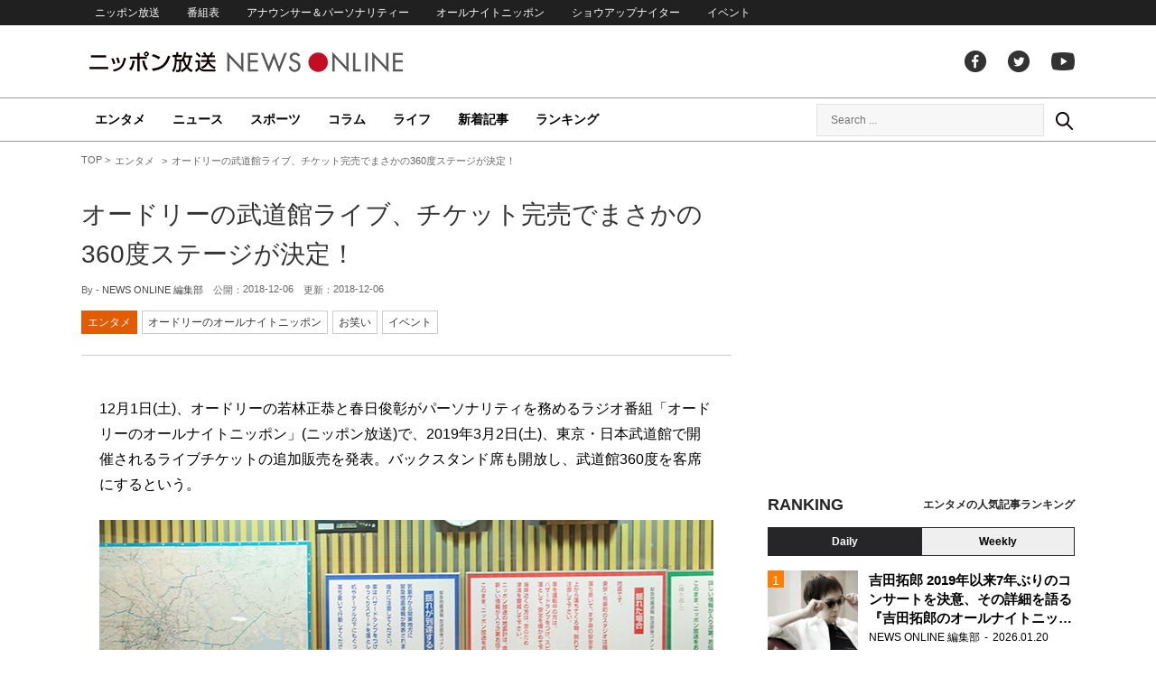

--- FILE ---
content_type: text/html; charset=UTF-8
request_url: https://news.1242.com/article/162704
body_size: 12509
content:
<!DOCTYPE HTML>
<html>
<head prefix="og: http://ogp.me/ns# fb: http://ogp.me/ns/fb# article: http://ogp.me/ns/article#">
<meta charset="utf-8">
<meta name="viewport" content="width=1150">
<meta http-equiv="X-UA-Compatible" content="IE=Edge" />
<link rel="stylesheet" href="https://news.1242.com/wp-content/themes/news1242_PC/js/swiper-bundle.min.css">
<link rel="stylesheet" type="text/css" media="all" href="https://news.1242.com/wp-content/themes/news1242_PC/style.css?20240426903">

<link rel="alternate" type="application/rss+xml" title="RSS" href="https://news.1242.com/feed" />

<link rel="pingback" href="https://news.1242.com/xmlrpc.php">
<link rel="shortcut icon" href="https://news.1242.com/wp-content/themes/news1242_PC/img/favicon.ico"> 
<link rel="apple-touch-icon" href="https://news.1242.com/wp-content/themes/news1242_PC/img/apple-touch-icon.png">

<script type="text/javascript" src="https://ajax.googleapis.com/ajax/libs/jquery/3.3.1/jquery.min.js?ver=3.3.1"></script>
<script src="https://code.jquery.com/jquery-migrate-3.1.0.js"></script>
<script src="https://news.1242.com/wp-content/themes/news1242_PC/js/function.js" charset="utf-8"></script>

<link rel="canonical" href="https://news.1242.com/article/162704">

<meta name='robots' content='max-image-preview:large' />
<link rel='dns-prefetch' href='//news.1242.com' />
<link rel="alternate" title="oEmbed (JSON)" type="application/json+oembed" href="https://news.1242.com/wp-json/oembed/1.0/embed?url=https%3A%2F%2Fnews.1242.com%2Farticle%2F162704" />
<link rel="alternate" title="oEmbed (XML)" type="text/xml+oembed" href="https://news.1242.com/wp-json/oembed/1.0/embed?url=https%3A%2F%2Fnews.1242.com%2Farticle%2F162704&#038;format=xml" />
<style id='wp-img-auto-sizes-contain-inline-css' type='text/css'>
img:is([sizes=auto i],[sizes^="auto," i]){contain-intrinsic-size:3000px 1500px}
/*# sourceURL=wp-img-auto-sizes-contain-inline-css */
</style>
<style id='wp-block-library-inline-css' type='text/css'>
:root{--wp-block-synced-color:#7a00df;--wp-block-synced-color--rgb:122,0,223;--wp-bound-block-color:var(--wp-block-synced-color);--wp-editor-canvas-background:#ddd;--wp-admin-theme-color:#007cba;--wp-admin-theme-color--rgb:0,124,186;--wp-admin-theme-color-darker-10:#006ba1;--wp-admin-theme-color-darker-10--rgb:0,107,160.5;--wp-admin-theme-color-darker-20:#005a87;--wp-admin-theme-color-darker-20--rgb:0,90,135;--wp-admin-border-width-focus:2px}@media (min-resolution:192dpi){:root{--wp-admin-border-width-focus:1.5px}}.wp-element-button{cursor:pointer}:root .has-very-light-gray-background-color{background-color:#eee}:root .has-very-dark-gray-background-color{background-color:#313131}:root .has-very-light-gray-color{color:#eee}:root .has-very-dark-gray-color{color:#313131}:root .has-vivid-green-cyan-to-vivid-cyan-blue-gradient-background{background:linear-gradient(135deg,#00d084,#0693e3)}:root .has-purple-crush-gradient-background{background:linear-gradient(135deg,#34e2e4,#4721fb 50%,#ab1dfe)}:root .has-hazy-dawn-gradient-background{background:linear-gradient(135deg,#faaca8,#dad0ec)}:root .has-subdued-olive-gradient-background{background:linear-gradient(135deg,#fafae1,#67a671)}:root .has-atomic-cream-gradient-background{background:linear-gradient(135deg,#fdd79a,#004a59)}:root .has-nightshade-gradient-background{background:linear-gradient(135deg,#330968,#31cdcf)}:root .has-midnight-gradient-background{background:linear-gradient(135deg,#020381,#2874fc)}:root{--wp--preset--font-size--normal:16px;--wp--preset--font-size--huge:42px}.has-regular-font-size{font-size:1em}.has-larger-font-size{font-size:2.625em}.has-normal-font-size{font-size:var(--wp--preset--font-size--normal)}.has-huge-font-size{font-size:var(--wp--preset--font-size--huge)}.has-text-align-center{text-align:center}.has-text-align-left{text-align:left}.has-text-align-right{text-align:right}.has-fit-text{white-space:nowrap!important}#end-resizable-editor-section{display:none}.aligncenter{clear:both}.items-justified-left{justify-content:flex-start}.items-justified-center{justify-content:center}.items-justified-right{justify-content:flex-end}.items-justified-space-between{justify-content:space-between}.screen-reader-text{border:0;clip-path:inset(50%);height:1px;margin:-1px;overflow:hidden;padding:0;position:absolute;width:1px;word-wrap:normal!important}.screen-reader-text:focus{background-color:#ddd;clip-path:none;color:#444;display:block;font-size:1em;height:auto;left:5px;line-height:normal;padding:15px 23px 14px;text-decoration:none;top:5px;width:auto;z-index:100000}html :where(.has-border-color){border-style:solid}html :where([style*=border-top-color]){border-top-style:solid}html :where([style*=border-right-color]){border-right-style:solid}html :where([style*=border-bottom-color]){border-bottom-style:solid}html :where([style*=border-left-color]){border-left-style:solid}html :where([style*=border-width]){border-style:solid}html :where([style*=border-top-width]){border-top-style:solid}html :where([style*=border-right-width]){border-right-style:solid}html :where([style*=border-bottom-width]){border-bottom-style:solid}html :where([style*=border-left-width]){border-left-style:solid}html :where(img[class*=wp-image-]){height:auto;max-width:100%}:where(figure){margin:0 0 1em}html :where(.is-position-sticky){--wp-admin--admin-bar--position-offset:var(--wp-admin--admin-bar--height,0px)}@media screen and (max-width:600px){html :where(.is-position-sticky){--wp-admin--admin-bar--position-offset:0px}}

/*# sourceURL=wp-block-library-inline-css */
</style><style id='global-styles-inline-css' type='text/css'>
:root{--wp--preset--aspect-ratio--square: 1;--wp--preset--aspect-ratio--4-3: 4/3;--wp--preset--aspect-ratio--3-4: 3/4;--wp--preset--aspect-ratio--3-2: 3/2;--wp--preset--aspect-ratio--2-3: 2/3;--wp--preset--aspect-ratio--16-9: 16/9;--wp--preset--aspect-ratio--9-16: 9/16;--wp--preset--color--black: #000000;--wp--preset--color--cyan-bluish-gray: #abb8c3;--wp--preset--color--white: #ffffff;--wp--preset--color--pale-pink: #f78da7;--wp--preset--color--vivid-red: #cf2e2e;--wp--preset--color--luminous-vivid-orange: #ff6900;--wp--preset--color--luminous-vivid-amber: #fcb900;--wp--preset--color--light-green-cyan: #7bdcb5;--wp--preset--color--vivid-green-cyan: #00d084;--wp--preset--color--pale-cyan-blue: #8ed1fc;--wp--preset--color--vivid-cyan-blue: #0693e3;--wp--preset--color--vivid-purple: #9b51e0;--wp--preset--gradient--vivid-cyan-blue-to-vivid-purple: linear-gradient(135deg,rgb(6,147,227) 0%,rgb(155,81,224) 100%);--wp--preset--gradient--light-green-cyan-to-vivid-green-cyan: linear-gradient(135deg,rgb(122,220,180) 0%,rgb(0,208,130) 100%);--wp--preset--gradient--luminous-vivid-amber-to-luminous-vivid-orange: linear-gradient(135deg,rgb(252,185,0) 0%,rgb(255,105,0) 100%);--wp--preset--gradient--luminous-vivid-orange-to-vivid-red: linear-gradient(135deg,rgb(255,105,0) 0%,rgb(207,46,46) 100%);--wp--preset--gradient--very-light-gray-to-cyan-bluish-gray: linear-gradient(135deg,rgb(238,238,238) 0%,rgb(169,184,195) 100%);--wp--preset--gradient--cool-to-warm-spectrum: linear-gradient(135deg,rgb(74,234,220) 0%,rgb(151,120,209) 20%,rgb(207,42,186) 40%,rgb(238,44,130) 60%,rgb(251,105,98) 80%,rgb(254,248,76) 100%);--wp--preset--gradient--blush-light-purple: linear-gradient(135deg,rgb(255,206,236) 0%,rgb(152,150,240) 100%);--wp--preset--gradient--blush-bordeaux: linear-gradient(135deg,rgb(254,205,165) 0%,rgb(254,45,45) 50%,rgb(107,0,62) 100%);--wp--preset--gradient--luminous-dusk: linear-gradient(135deg,rgb(255,203,112) 0%,rgb(199,81,192) 50%,rgb(65,88,208) 100%);--wp--preset--gradient--pale-ocean: linear-gradient(135deg,rgb(255,245,203) 0%,rgb(182,227,212) 50%,rgb(51,167,181) 100%);--wp--preset--gradient--electric-grass: linear-gradient(135deg,rgb(202,248,128) 0%,rgb(113,206,126) 100%);--wp--preset--gradient--midnight: linear-gradient(135deg,rgb(2,3,129) 0%,rgb(40,116,252) 100%);--wp--preset--font-size--small: 13px;--wp--preset--font-size--medium: 20px;--wp--preset--font-size--large: 36px;--wp--preset--font-size--x-large: 42px;--wp--preset--spacing--20: 0.44rem;--wp--preset--spacing--30: 0.67rem;--wp--preset--spacing--40: 1rem;--wp--preset--spacing--50: 1.5rem;--wp--preset--spacing--60: 2.25rem;--wp--preset--spacing--70: 3.38rem;--wp--preset--spacing--80: 5.06rem;--wp--preset--shadow--natural: 6px 6px 9px rgba(0, 0, 0, 0.2);--wp--preset--shadow--deep: 12px 12px 50px rgba(0, 0, 0, 0.4);--wp--preset--shadow--sharp: 6px 6px 0px rgba(0, 0, 0, 0.2);--wp--preset--shadow--outlined: 6px 6px 0px -3px rgb(255, 255, 255), 6px 6px rgb(0, 0, 0);--wp--preset--shadow--crisp: 6px 6px 0px rgb(0, 0, 0);}:where(.is-layout-flex){gap: 0.5em;}:where(.is-layout-grid){gap: 0.5em;}body .is-layout-flex{display: flex;}.is-layout-flex{flex-wrap: wrap;align-items: center;}.is-layout-flex > :is(*, div){margin: 0;}body .is-layout-grid{display: grid;}.is-layout-grid > :is(*, div){margin: 0;}:where(.wp-block-columns.is-layout-flex){gap: 2em;}:where(.wp-block-columns.is-layout-grid){gap: 2em;}:where(.wp-block-post-template.is-layout-flex){gap: 1.25em;}:where(.wp-block-post-template.is-layout-grid){gap: 1.25em;}.has-black-color{color: var(--wp--preset--color--black) !important;}.has-cyan-bluish-gray-color{color: var(--wp--preset--color--cyan-bluish-gray) !important;}.has-white-color{color: var(--wp--preset--color--white) !important;}.has-pale-pink-color{color: var(--wp--preset--color--pale-pink) !important;}.has-vivid-red-color{color: var(--wp--preset--color--vivid-red) !important;}.has-luminous-vivid-orange-color{color: var(--wp--preset--color--luminous-vivid-orange) !important;}.has-luminous-vivid-amber-color{color: var(--wp--preset--color--luminous-vivid-amber) !important;}.has-light-green-cyan-color{color: var(--wp--preset--color--light-green-cyan) !important;}.has-vivid-green-cyan-color{color: var(--wp--preset--color--vivid-green-cyan) !important;}.has-pale-cyan-blue-color{color: var(--wp--preset--color--pale-cyan-blue) !important;}.has-vivid-cyan-blue-color{color: var(--wp--preset--color--vivid-cyan-blue) !important;}.has-vivid-purple-color{color: var(--wp--preset--color--vivid-purple) !important;}.has-black-background-color{background-color: var(--wp--preset--color--black) !important;}.has-cyan-bluish-gray-background-color{background-color: var(--wp--preset--color--cyan-bluish-gray) !important;}.has-white-background-color{background-color: var(--wp--preset--color--white) !important;}.has-pale-pink-background-color{background-color: var(--wp--preset--color--pale-pink) !important;}.has-vivid-red-background-color{background-color: var(--wp--preset--color--vivid-red) !important;}.has-luminous-vivid-orange-background-color{background-color: var(--wp--preset--color--luminous-vivid-orange) !important;}.has-luminous-vivid-amber-background-color{background-color: var(--wp--preset--color--luminous-vivid-amber) !important;}.has-light-green-cyan-background-color{background-color: var(--wp--preset--color--light-green-cyan) !important;}.has-vivid-green-cyan-background-color{background-color: var(--wp--preset--color--vivid-green-cyan) !important;}.has-pale-cyan-blue-background-color{background-color: var(--wp--preset--color--pale-cyan-blue) !important;}.has-vivid-cyan-blue-background-color{background-color: var(--wp--preset--color--vivid-cyan-blue) !important;}.has-vivid-purple-background-color{background-color: var(--wp--preset--color--vivid-purple) !important;}.has-black-border-color{border-color: var(--wp--preset--color--black) !important;}.has-cyan-bluish-gray-border-color{border-color: var(--wp--preset--color--cyan-bluish-gray) !important;}.has-white-border-color{border-color: var(--wp--preset--color--white) !important;}.has-pale-pink-border-color{border-color: var(--wp--preset--color--pale-pink) !important;}.has-vivid-red-border-color{border-color: var(--wp--preset--color--vivid-red) !important;}.has-luminous-vivid-orange-border-color{border-color: var(--wp--preset--color--luminous-vivid-orange) !important;}.has-luminous-vivid-amber-border-color{border-color: var(--wp--preset--color--luminous-vivid-amber) !important;}.has-light-green-cyan-border-color{border-color: var(--wp--preset--color--light-green-cyan) !important;}.has-vivid-green-cyan-border-color{border-color: var(--wp--preset--color--vivid-green-cyan) !important;}.has-pale-cyan-blue-border-color{border-color: var(--wp--preset--color--pale-cyan-blue) !important;}.has-vivid-cyan-blue-border-color{border-color: var(--wp--preset--color--vivid-cyan-blue) !important;}.has-vivid-purple-border-color{border-color: var(--wp--preset--color--vivid-purple) !important;}.has-vivid-cyan-blue-to-vivid-purple-gradient-background{background: var(--wp--preset--gradient--vivid-cyan-blue-to-vivid-purple) !important;}.has-light-green-cyan-to-vivid-green-cyan-gradient-background{background: var(--wp--preset--gradient--light-green-cyan-to-vivid-green-cyan) !important;}.has-luminous-vivid-amber-to-luminous-vivid-orange-gradient-background{background: var(--wp--preset--gradient--luminous-vivid-amber-to-luminous-vivid-orange) !important;}.has-luminous-vivid-orange-to-vivid-red-gradient-background{background: var(--wp--preset--gradient--luminous-vivid-orange-to-vivid-red) !important;}.has-very-light-gray-to-cyan-bluish-gray-gradient-background{background: var(--wp--preset--gradient--very-light-gray-to-cyan-bluish-gray) !important;}.has-cool-to-warm-spectrum-gradient-background{background: var(--wp--preset--gradient--cool-to-warm-spectrum) !important;}.has-blush-light-purple-gradient-background{background: var(--wp--preset--gradient--blush-light-purple) !important;}.has-blush-bordeaux-gradient-background{background: var(--wp--preset--gradient--blush-bordeaux) !important;}.has-luminous-dusk-gradient-background{background: var(--wp--preset--gradient--luminous-dusk) !important;}.has-pale-ocean-gradient-background{background: var(--wp--preset--gradient--pale-ocean) !important;}.has-electric-grass-gradient-background{background: var(--wp--preset--gradient--electric-grass) !important;}.has-midnight-gradient-background{background: var(--wp--preset--gradient--midnight) !important;}.has-small-font-size{font-size: var(--wp--preset--font-size--small) !important;}.has-medium-font-size{font-size: var(--wp--preset--font-size--medium) !important;}.has-large-font-size{font-size: var(--wp--preset--font-size--large) !important;}.has-x-large-font-size{font-size: var(--wp--preset--font-size--x-large) !important;}
/*# sourceURL=global-styles-inline-css */
</style>

<style id='classic-theme-styles-inline-css' type='text/css'>
/*! This file is auto-generated */
.wp-block-button__link{color:#fff;background-color:#32373c;border-radius:9999px;box-shadow:none;text-decoration:none;padding:calc(.667em + 2px) calc(1.333em + 2px);font-size:1.125em}.wp-block-file__button{background:#32373c;color:#fff;text-decoration:none}
/*# sourceURL=/wp-includes/css/classic-themes.min.css */
</style>
<link rel='stylesheet' id='wp-pagenavi-css' href='https://news.1242.com/wp-content/plugins/wp-pagenavi/pagenavi-css.css?ver=2.70' type='text/css' media='all' />
<link rel="https://api.w.org/" href="https://news.1242.com/wp-json/" /><link rel="alternate" title="JSON" type="application/json" href="https://news.1242.com/wp-json/wp/v2/posts/162704" />
<title>オードリーの武道館ライブ、チケット完売でまさかの360度ステージが決定！  &#8211;  ニッポン放送 NEWS ONLINE</title>

<!-- Global site tag (gtag.js) - Google Analytics -->
<script async src="//www.googletagmanager.com/gtag/js?id=UA-153766325-1"></script>
<script>
  window.dataLayer = window.dataLayer || [];
  function gtag(){dataLayer.push(arguments);}
  gtag('js', new Date());

  gtag('config', 'UA-153766325-1');
</script>
<!-- Google Tag Manager -->
<script>(function(w,d,s,l,i){w[l]=w[l]||[];w[l].push({'gtm.start':
new Date().getTime(),event:'gtm.js'});var f=d.getElementsByTagName(s)[0],
j=d.createElement(s),dl=l!='dataLayer'?'&l='+l:'';j.async=true;j.src=
'https://www.googletagmanager.com/gtm.js?id='+i+dl;f.parentNode.insertBefore(j,f);
})(window,document,'script','dataLayer','GTM-5R63PKS');</script>
<!-- End Google Tag Manager -->

<meta property="fb:app_id" content="1517656511869439" />
<meta property="article:publisher" content="https://www.facebook.com/am1242" />
<meta property="og:locale" content="ja_JP" />
<meta property="og:image" content="https://news.1242.com/wp-content/uploads/2018/12/181201-2_3.jpg" />
<meta property="og:title" content="オードリーの武道館ライブ、チケット完売でまさかの360度ステージが決定！" />
<meta property="og:type" content="article" />
<meta property="og:url" content="https://news.1242.com/article/162704" />
<meta property="og:site_name" content="ニッポン放送 NEWS ONLINE" />
<meta property="og:description" content="12月1日(土)、オードリーの若林正恭と春日俊彰がパーソナリティを務めるラジオ番組「オードリーのオールナイトニッポン」(ニッポン放送)で、2019年3月2日(土)、東京・日本武道館で開催されるライブチケットの追加販売を発..." />

<meta name="twitter:card" content="summary_large_image" />
<meta name="twitter:site" content="@NEWSONLINE1242">
<meta name="twitter:title" content="オードリーの武道館ライブ、チケット完売でまさかの360度ステージが決定！" />
<meta name="twitter:description" content="12月1日(土)、オードリーの若林正恭と春日俊彰がパーソナリティを務めるラジオ番組「オードリーのオールナイトニッポン」(ニッポン放送)で、2019年3月2日(土)、東京・日本武道館で開催されるライブチケットの追加販売を発..." />
<meta name="twitter:image:src" content="https://news.1242.com/wp-content/uploads/2018/12/181201-2_3.jpg" />

<meta name="keywords" content="お笑い,イベント,ニッポン放送 NEWS ONLINE">
<meta name="description" content="12月1日(土)、オードリーの若林正恭と春日俊彰がパーソナリティを務めるラジオ番組「オードリーのオールナイトニッポン」(ニッポン放送)で、2019年3月2日(土)、東京・日本武道館で開催されるライブチケットの追加販売を発...">

<!-- Structured Markup -->
<script type="application/ld+json">
{
	"@context" : "http://schema.org",
	"@type" : "Article",
	"name" : "オードリーの武道館ライブ、チケット完売でまさかの360度ステージが決定！",
	"author" : {
			"@type" : "Organization",
			"name" : "NEWS ONLINE 編集部"
	},
	"headline": "オードリーの武道館ライブ、チケット完売でまさかの360度ステージが決定！",
	"publisher": {
		"@type": "organization",
		"name": "株式会社ニッポン放送",
		"logo": {
			"@type": "ImageObject",
			"url": "https://news.1242.com/wp-content/themes/news1242_PC/img/lf-logo.png"
		}
	},
	"datePublished" : "2018-12-06",
	"dateModified": "2018-12-06",
	"image" : "https://news.1242.com/wp-content/uploads/2018/12/181201-2_3.jpg",
	"mainEntityOfPage": "https://news.1242.com/article/162704"
}
</script>

<!-- ads -->
<!-- header gam area --><!-- /ads -->

</head>

<body class="wp-singular post-template-default single single-post postid-162704 single-format-standard wp-theme-news1242_PC">

<!-- Google Tag Manager (noscript) -->
<noscript><iframe src="https://www.googletagmanager.com/ns.html?id=GTM-5R63PKS"
height="0" width="0" style="display:none;visibility:hidden"></iframe></noscript>
<!-- End Google Tag Manager (noscript) -->

<div id="fb-root"></div>
<script>(function(d, s, id) {
  var js, fjs = d.getElementsByTagName(s)[0];
  if (d.getElementById(id)) return;
  js = d.createElement(s); js.id = id;
  js.src = "//connect.facebook.net/ja_JP/sdk.js#xfbml=1&version=v2.8";
  fjs.parentNode.insertBefore(js, fjs);
}(document, 'script', 'facebook-jssdk'));</script>

<!-- header -->
<header id="header">
<nav id="header_nav">
	<ul id="menu-header-menu" class="container"><li id="menu-item-97033" class="menu-item menu-item-type-custom menu-item-object-custom menu-item-97033"><a href="https://www.1242.com/">ニッポン放送</a></li>
<li id="menu-item-97035" class="menu-item menu-item-type-custom menu-item-object-custom menu-item-97035"><a href="https://www.1242.com/timetable_tt/">番組表</a></li>
<li id="menu-item-97034" class="menu-item menu-item-type-custom menu-item-object-custom menu-item-97034"><a href="https://www.1242.com/personality/">アナウンサー＆パーソナリティー</a></li>
<li id="menu-item-97036" class="menu-item menu-item-type-custom menu-item-object-custom menu-item-97036"><a href="https://www.allnightnippon.com/">オールナイトニッポン</a></li>
<li id="menu-item-97037" class="menu-item menu-item-type-custom menu-item-object-custom menu-item-97037"><a href="https://baseballking.jp/showup">ショウアップナイター</a></li>
<li id="menu-item-97038" class="menu-item menu-item-type-custom menu-item-object-custom menu-item-97038"><a href="https://event.1242.com/">イベント</a></li>
</ul></nav>
<div class="container" id="header_title">
	<h1 id="sitetitle"><a href="https://news.1242.com/">ニッポン放送 NEWS ONLINE</a></h1>
	<ul id="menu-header-social" class="menu-social"><li id="menu-item-97039" class="menu-item menu-item-type-custom menu-item-object-custom menu-item-97039"><a href="https://www.facebook.com/am1242/">facebook</a></li>
<li id="menu-item-97040" class="menu-item menu-item-type-custom menu-item-object-custom menu-item-97040"><a href="https://twitter.com/NEWSONLINE1242">Twitter</a></li>
<li id="menu-item-97041" class="menu-item menu-item-type-custom menu-item-object-custom menu-item-97041"><a href="https://www.youtube.com/channel/UCTLUf5otEetTThajFlHG_iQ">youtube</a></li>
</ul></div>
<nav id="global_nav">
<div class="container">
	<ul id="menu-global-menu" class="global-menu"><li id="menu-item-97026" class="menu-item menu-item-type-taxonomy menu-item-object-category current-post-ancestor current-menu-parent current-post-parent menu-item-97026"><a href="https://news.1242.com/article/category/entertainment">エンタメ</a></li>
<li id="menu-item-97027" class="menu-item menu-item-type-taxonomy menu-item-object-category menu-item-97027"><a href="https://news.1242.com/article/category/news">ニュース</a></li>
<li id="menu-item-97028" class="menu-item menu-item-type-taxonomy menu-item-object-category menu-item-97028"><a href="https://news.1242.com/article/category/sports">スポーツ</a></li>
<li id="menu-item-97029" class="menu-item menu-item-type-taxonomy menu-item-object-category menu-item-97029"><a href="https://news.1242.com/article/category/column">コラム</a></li>
<li id="menu-item-97030" class="menu-item menu-item-type-taxonomy menu-item-object-category menu-item-97030"><a href="https://news.1242.com/article/category/life">ライフ</a></li>
<li id="menu-item-97031" class="menu-item menu-item-type-post_type menu-item-object-page current_page_parent menu-item-97031"><a href="https://news.1242.com/article-new">新着記事</a></li>
<li id="menu-item-202813" class="menu-item menu-item-type-post_type menu-item-object-page menu-item-202813"><a href="https://news.1242.com/ranking">ランキング</a></li>
</ul>	<div id="box_search">
	<form role="search" method="get" id="searchform" class="searchform" action="https://news.1242.com/">
	<label class="screen_reader_text" for="s">検索:</label>
	<input type="text" placeholder="Search ..." value="" name="s" id="s">
	</form>
	<a href="javascript:void(0)">Search</a>
	</div>
</div>
</nav>
</header>
<!-- /header -->

<!-- noads -->	

<!-- main -->
<main id="main" class="container">


<!-- breadcrumb -->
<ul id="breadcrumb" vocab="https://schema.org/" typeof="BreadcrumbList">
	<li property="itemListElement" typeof="ListItem">
		<a href="https://news.1242.com/" property="item" typeof="WebPage"><span property="name">TOP</span></a>
		<meta property="position" content="1">
	</li>
		<li property="itemListElement" typeof="ListItem">
		<a href="https://news.1242.com/article/category/entertainment" property="item" typeof="WebPage"><span property="name">エンタメ</span></a>
		<meta property="position" content="2">
	</li>
		<li property="itemListElement" typeof="ListItem">
		<span property="name">オードリーの武道館ライブ、チケット完売でまさかの360度ステージが決定！</span>
		<meta property="position" content="3">
	</li>

</ul>
<!-- /breadcrumb -->
<div id="main_list">
<article class="single-page">
	<div class="entry_title">
		<h1><a href="https://news.1242.com/article/162704">オードリーの武道館ライブ、チケット完売でまさかの360度ステージが決定！</a></h1>
		<p><span class="author">By - <a href="https://news.1242.com/article/author/iwanaga" title="NEWS ONLINE 編集部 の投稿" rel="author">NEWS ONLINE 編集部</a></span>
		　公開：<time>2018-12-06</time>
		　更新：<time>2018-12-06</time></p>
		<p class="entry_tags"><a href="https://news.1242.com/article/category/entertainment">エンタメ</a><a href="https://news.1242.com/article/program/kw">オードリーのオールナイトニッポン</a><a href="https://news.1242.com/article/tag/%e3%81%8a%e7%ac%91%e3%81%84" rel="tag">お笑い</a><a href="https://news.1242.com/article/tag/%e3%82%a4%e3%83%99%e3%83%b3%e3%83%88" rel="tag">イベント</a></p>
	</div>

	<section class="entry_main">
<p>12月1日(土)、オードリーの若林正恭と春日俊彰がパーソナリティを務めるラジオ番組「オードリーのオールナイトニッポン」(ニッポン放送)で、2019年3月2日(土)、東京・日本武道館で開催されるライブチケットの追加販売を発表。バックスタンド席も開放し、武道館360度を客席にするという。</p>
<p><img src="https://news.1242.com/wp-content/uploads/2018/12/181201-2_2.jpg" alt="オードリーの武道館ライブ、チケット完売でまさかの360度ステージが決定！" width="680" height="453" /></p>
<p>今年で放送10周年を迎える「オードリーのオールナイトニッポン」。それを記念したツアー「オードリーのオールナイトニッポン10周年全国ツアー」が青森、愛知、福岡、東京の全国4ヶ所で行われ、ツアーファイナルの東京公演は来年3月2日(土)日本武道館で開催する。先日、チケットが好評だったことを受けて２次先行抽選予約が行われたばかりだが、こちらも完売。これを受け、通常は開放することが少ないバックスタンド席を設け、日本武道館で360度ステージを行うことを発表。バックスタンド席を対象としたチケット3次先行予約（抽選）が行われることも合わせて発表された。</p>
<p>チケットの完売が続き、武道館で360度ライブを行うこの事態は、スタッフをはじめオードリー本人も予想外で心底驚いていると語った。</p>
<p>若林：これまでの先行予約で、チケットを買えない人がめちゃくちゃいると聞いてかなり申し訳ないという気持ちがあって。でも、俺は絶対に満員にならないと思っていたのよ。春日さんもそうでしょ？</p>
<p>春日：うん。それは(客席を埋めるのは)難しいからね</p>
<p>若林：売り切れということで、ものすごくお怒りのお便りがきていて。「武道館ではキャパが小さすぎる」「リトルトゥース(番組リスナー)の量をなめてるのか」「武道館よりでかい所にしろ」って。俺は、武道館は大きすぎて断りたかったくらいだったんだから。モリエール（新宿シアターモリエール・186席）くらいで良いと思っていた</p>
<p>春日：それは小さいよ(笑)</p>
<p>若林：それで、武道館のライブで、機材を置いたりするような後ろの席を解放することにしたんですよ。バックスタンド席をね。だから360度、全部の席が埋まることになるの。…… 埋まるかは分からないけど</p>
<p>春日：席がぐるり一周作られるということね</p>
<p>若林：これまでのチケット料金は7,200円だったんですけど、(バックスタンド席だと)後頭部を見ることになるからちょっと割安にして、7,000円になりました</p>
<p>春日：……大して変わらないじゃない！ それなら同じ値段でいいよ(笑)</p>
<p>若林：でも俺が決めたんじゃないのよ。大人が決めたので……</p>
<p>2019年3月2日(土)東京・日本武道館で開催するライブチケット、3次先行予約(バックスタンド席・抽選)は、2018年12月9日(日)01時00分～12月16日(日)23時59分に行われる。</p>
<div class="page-links">
<p>
</p>
</div>
	</section>


<!-- 216/kw/オードリーのオールナイトニッポン -->
<div class="box-btn_sns">
	<ul>
		<li><a href="https://x.com/intent/tweet?url=https://news.1242.com/article/162704&text=%E3%82%AA%E3%83%BC%E3%83%89%E3%83%AA%E3%83%BC%E3%81%AE%E6%AD%A6%E9%81%93%E9%A4%A8%E3%83%A9%E3%82%A4%E3%83%96%E3%80%81%E3%83%81%E3%82%B1%E3%83%83%E3%83%88%E5%AE%8C%E5%A3%B2%E3%81%A7%E3%81%BE%E3%81%95%E3%81%8B%E3%81%AE360%E5%BA%A6%E3%82%B9%E3%83%86%E3%83%BC%E3%82%B8%E3%81%8C%E6%B1%BA%E5%AE%9A%EF%BC%81&via=NEWSONLINE1242" target="_blank">ツイートする</a></li>
		<li><a href="https://m.facebook.com/sharer.php?u=https://news.1242.com/article/162704" target="_blank" rel="nofollow">シェアする</a></li>
		<li><a href="line://msg/text/?%0D%0Ahttps://news.1242.com/article/162704">送る</a></li>
		<li><a href="https://b.hatena.ne.jp/add?mode=confirm&url=https://news.1242.com/article/162704&title=%E3%82%AA%E3%83%BC%E3%83%89%E3%83%AA%E3%83%BC%E3%81%AE%E6%AD%A6%E9%81%93%E9%A4%A8%E3%83%A9%E3%82%A4%E3%83%96%E3%80%81%E3%83%81%E3%82%B1%E3%83%83%E3%83%88%E5%AE%8C%E5%A3%B2%E3%81%A7%E3%81%BE%E3%81%95%E3%81%8B%E3%81%AE360%E5%BA%A6%E3%82%B9%E3%83%86%E3%83%BC%E3%82%B8%E3%81%8C%E6%B1%BA%E5%AE%9A%EF%BC%81" target="_blank" rel="nofollow">はてな</a><script type="text/javascript" src="https://b.st-hatena.com/js/bookmark_button.js" charset="utf-8" async="async"></script></li>
	</ul>
</div>
</article>


<div class="ads-main">
	<div class="box-flex">
	<div>
	<script async src="https://pagead2.googlesyndication.com/pagead/js/adsbygoogle.js?client=ca-pub-7269811368561097"
     crossorigin="anonymous"></script>
<!-- NNO_article300x250_left_PC -->
<ins class="adsbygoogle"
     style="display:block"
     data-ad-client="ca-pub-7269811368561097"
     data-ad-slot="6425909524"
     data-ad-format="auto"
     data-full-width-responsive="true"></ins>
<script>
     (adsbygoogle = window.adsbygoogle || []).push({});
</script>
	</div>
	<div>
	<script async src="https://pagead2.googlesyndication.com/pagead/js/adsbygoogle.js?client=ca-pub-7269811368561097"
     crossorigin="anonymous"></script>
<!-- NNO_article300x250_right_PC -->
<ins class="adsbygoogle"
     style="display:block"
     data-ad-client="ca-pub-7269811368561097"
     data-ad-slot="4260896713"
     data-ad-format="auto"
     data-full-width-responsive="true"></ins>
<script>
     (adsbygoogle = window.adsbygoogle || []).push({});
</script>
	</div>
	</div>
</div>

<div id="related-list">
<h2 class="list_title"><span>関連記事</span></h2>
<div id="related-list-in">
	<article class="entry_list thumb">
	<a href="https://news.1242.com/article/146801"><figure><img width="230" height="143" src="https://news.1242.com/wp-content/uploads/2018/06/180608_3-2-230x143.jpg"  alt="欅坂46・長濱ねる、オードリー若林のエッセイを愛読" decoding="async" loading="lazy" /></figure>
	<div class="entry_title">
	<h3 class="title_txt">欅坂46・長濱ねる、オードリー若林のエッセイを愛読</h3>
	<p class="entry_meta">
	<time>2018.06.15</time>	</p>
	</div>
	</a>
	</article>
	
	<article class="entry_list thumb">
	<a href="https://news.1242.com/article/159890"><figure><img width="230" height="143" src="https://news.1242.com/wp-content/uploads/2018/11/181027-1_3-1-230x143.jpg"  alt="オードリー春日、スタッフが提案した“武道館ライブでの登場方法”に「恥ずかしい…」" decoding="async" loading="lazy" /></figure>
	<div class="entry_title">
	<h3 class="title_txt">オードリー春日、スタッフが提案した“武道館ライブでの登場方法”に「恥ずかしい…」</h3>
	<p class="entry_meta">
	<time>2018.11.02</time>	</p>
	</div>
	</a>
	</article>
	
	<article class="entry_list thumb">
	<a href="https://news.1242.com/article/155683"><figure><img width="230" height="143" src="https://news.1242.com/wp-content/uploads/2018/09/180915_3-230x143.jpg"  alt="大盛況のオードリー全国ツアー、舞台裏では若林が怒号「乳首が見えない！」" decoding="async" loading="lazy" /></figure>
	<div class="entry_title">
	<h3 class="title_txt">大盛況のオードリー全国ツアー、舞台裏では若林が怒号「乳首が見えない！」</h3>
	<p class="entry_meta">
	<time>2018.09.19</time>	</p>
	</div>
	</a>
	</article>
	
	<article class="entry_list thumb">
	<a href="https://news.1242.com/article/146224"><figure><img width="230" height="143" src="https://news.1242.com/wp-content/uploads/2018/06/180602_3-230x143.jpg"  alt="全国ツアー開催目前のオードリー、詰めが甘いスタッフ陣に厳しい指摘" decoding="async" loading="lazy" /></figure>
	<div class="entry_title">
	<h3 class="title_txt">全国ツアー開催目前のオードリー、詰めが甘いスタッフ陣に厳しい指摘</h3>
	<p class="entry_meta">
	<time>2018.06.08</time>	</p>
	</div>
	</a>
	</article>
	
</div>
</div>
<!-- 162704,162704,162704,162704,162704 -->
<!-- OB area -->
</div><!-- /#main_list -->

<!-- side -->
<!-- side -->
<aside id="sidebar">

<div class="ads-sidebar">
<script async src="https://pagead2.googlesyndication.com/pagead/js/adsbygoogle.js?client=ca-pub-7269811368561097"
     crossorigin="anonymous"></script>
<!-- NNO_side300x250_01_PC -->
<ins class="adsbygoogle"
     style="display:block"
     data-ad-client="ca-pub-7269811368561097"
     data-ad-slot="4745162196"
     data-ad-format="auto"
     data-full-width-responsive="true"></ins>
<script>
     (adsbygoogle = window.adsbygoogle || []).push({});
</script>
</div>

<? // サイドバー　ランキング表示 ?>


<!-- sidebar rank -->
<div id="side_ranking">
<h2 class="list_title">
<strong>Ranking</strong>
<span>エンタメの人気記事ランキング</span>
</h2>
<div class="swiper-container swiper-wrapper tab_switch">
<div class="swiper-wrapper">
<button id="tab_daily" class="swiper-slide">Daily</button><button id="tab_weekly" class="swiper-slide">Weekly</button>
</div>
</div>
<div class="swiper-container tab_body">
<div class="swiper-wrapper">
<!-- daily -->
<div class="tab_list swiper-slide" id="tab_daily-body">
	<article class="entry_list thumb">
	<a href="https://news.1242.com/article/540361"><figure><img width="100" height="100" src="https://news.1242.com/wp-content/uploads/2024/05/a488abf42db17a698e00bc43bab30442-100x100.jpg"  alt="吉田拓郎 2019年以来7年ぶりのコンサートを決意、その詳細を語る『吉田拓郎のオールナイトニッポンPremium』" decoding="async" loading="lazy" srcset="https://news.1242.com/wp-content/uploads/2024/05/a488abf42db17a698e00bc43bab30442-100x100.jpg 100w, https://news.1242.com/wp-content/uploads/2024/05/a488abf42db17a698e00bc43bab30442-160x160.jpg 160w" sizes="auto, (max-width: 100px) 100vw, 100px" /></figure>
	<div class="entry_title">
	<h3 class="title_txt">吉田拓郎 2019年以来7年ぶりのコンサートを決意、その詳細を語る『吉田拓郎のオールナイトニッポンPremium』</h3>
	<p class="entry_meta">
	<span class="author">NEWS ONLINE 編集部</span><time>2026.01.20</time>	</p>
	</div>
	</a>
	</article>
	<article class="entry_list thumb">
	<a href="https://news.1242.com/article/540309"><figure><img width="100" height="100" src="https://news.1242.com/wp-content/uploads/2026/01/Frame-156-2-100x100.png"  alt="『人間標本』西島秀俊×市川染五郎、湊かなえの傑作をドラマ化" decoding="async" loading="lazy" srcset="https://news.1242.com/wp-content/uploads/2026/01/Frame-156-2-100x100.png 100w, https://news.1242.com/wp-content/uploads/2026/01/Frame-156-2-160x160.png 160w" sizes="auto, (max-width: 100px) 100vw, 100px" /></figure>
	<div class="entry_title">
	<h3 class="title_txt">『人間標本』西島秀俊×市川染五郎、湊かなえの傑作をドラマ化</h3>
	<p class="entry_meta">
	<span class="author">八雲 ふみね</span><time>2026.01.17</time>	</p>
	</div>
	</a>
	</article>
	<article class="entry_list thumb">
	<a href="https://news.1242.com/article/541012"><figure><img width="100" height="100" src="https://news.1242.com/wp-content/uploads/2026/01/Frame-172-100x100.png"  alt="『クスノキの番人』高橋文哉×天海祐希、東野圭吾原作の“祈り”の物語" decoding="async" loading="lazy" srcset="https://news.1242.com/wp-content/uploads/2026/01/Frame-172-100x100.png 100w, https://news.1242.com/wp-content/uploads/2026/01/Frame-172-160x160.png 160w" sizes="auto, (max-width: 100px) 100vw, 100px" /></figure>
	<div class="entry_title">
	<h3 class="title_txt">『クスノキの番人』高橋文哉×天海祐希、東野圭吾原作の“祈り”の物語</h3>
	<p class="entry_meta">
	<span class="author">八雲 ふみね</span><time>2026.01.31</time>	</p>
	</div>
	</a>
	</article>
	<article class="entry_list thumb">
	<a href="https://news.1242.com/article/539977"><figure><img width="100" height="100" src="https://news.1242.com/wp-content/uploads/2026/01/Frame-156-1-100x100.png"  alt="『五十年目の俺たちの旅』中村雅俊主演・初監督、ドラマから映画へ“青春の旅”はまだまだ続く" decoding="async" loading="lazy" srcset="https://news.1242.com/wp-content/uploads/2026/01/Frame-156-1-100x100.png 100w, https://news.1242.com/wp-content/uploads/2026/01/Frame-156-1-160x160.png 160w" sizes="auto, (max-width: 100px) 100vw, 100px" /></figure>
	<div class="entry_title">
	<h3 class="title_txt">『五十年目の俺たちの旅』中村雅俊主演・初監督、ドラマから映画へ“青春の旅”はまだまだ続く</h3>
	<p class="entry_meta">
	<span class="author">八雲 ふみね</span><time>2026.01.10</time>	</p>
	</div>
	</a>
	</article>
	<article class="entry_list thumb">
	<a href="https://news.1242.com/article/541235"><figure><img width="100" height="100" src="https://news.1242.com/wp-content/uploads/2026/02/ef02446fd8453b21f3559fb9dd3c33cb-100x100.jpg"  alt="宮野真守、や団、CHEMISTRY" decoding="async" loading="lazy" srcset="https://news.1242.com/wp-content/uploads/2026/02/ef02446fd8453b21f3559fb9dd3c33cb-100x100.jpg 100w, https://news.1242.com/wp-content/uploads/2026/02/ef02446fd8453b21f3559fb9dd3c33cb-160x160.jpg 160w" sizes="auto, (max-width: 100px) 100vw, 100px" /></figure>
	<div class="entry_title">
	<h3 class="title_txt">宮野真守のホワイトデーイベントのゲストが決定！『with MAMO ～White Day～』</h3>
	<p class="entry_meta">
	<span class="author">NEWS ONLINE 編集部</span><time>2026.02.02</time>	</p>
	</div>
	</a>
	</article>
</div>

<!-- weekly -->
<div class="tab_list swiper-slide" id="tab_weekly-body">
	<article class="entry_list thumb">
	<a href="https://news.1242.com/article/540309"><figure><img width="100" height="100" src="https://news.1242.com/wp-content/uploads/2026/01/Frame-156-2-100x100.png"  alt="『人間標本』西島秀俊×市川染五郎、湊かなえの傑作をドラマ化" decoding="async" loading="lazy" srcset="https://news.1242.com/wp-content/uploads/2026/01/Frame-156-2-100x100.png 100w, https://news.1242.com/wp-content/uploads/2026/01/Frame-156-2-160x160.png 160w" sizes="auto, (max-width: 100px) 100vw, 100px" /></figure>
	<div class="entry_title">
	<h3 class="title_txt">『人間標本』西島秀俊×市川染五郎、湊かなえの傑作をドラマ化</h3>
	<p class="entry_meta">
	<span class="author">八雲 ふみね</span><time>2026.01.17</time>	</p>
	</div>
	</a>
	</article>
	<article class="entry_list thumb">
	<a href="https://news.1242.com/article/540889"><figure><img width="100" height="100" src="https://news.1242.com/wp-content/uploads/2026/01/Frame-171-100x100.png"  alt="小説家・歌人の2人がポッドキャスト新番組をスタート！『朝井リョウ・加藤千恵 信頼できない語り手』" decoding="async" loading="lazy" srcset="https://news.1242.com/wp-content/uploads/2026/01/Frame-171-100x100.png 100w, https://news.1242.com/wp-content/uploads/2026/01/Frame-171-160x160.png 160w" sizes="auto, (max-width: 100px) 100vw, 100px" /></figure>
	<div class="entry_title">
	<h3 class="title_txt">小説家・歌人の2人がポッドキャスト新番組をスタート！『朝井リョウ・加藤千恵 信頼できない語り手』</h3>
	<p class="entry_meta">
	<span class="author">NEWS ONLINE 編集部</span><time>2026.01.28</time>	</p>
	</div>
	</a>
	</article>
	<article class="entry_list thumb">
	<a href="https://news.1242.com/article/539977"><figure><img width="100" height="100" src="https://news.1242.com/wp-content/uploads/2026/01/Frame-156-1-100x100.png"  alt="『五十年目の俺たちの旅』中村雅俊主演・初監督、ドラマから映画へ“青春の旅”はまだまだ続く" decoding="async" loading="lazy" srcset="https://news.1242.com/wp-content/uploads/2026/01/Frame-156-1-100x100.png 100w, https://news.1242.com/wp-content/uploads/2026/01/Frame-156-1-160x160.png 160w" sizes="auto, (max-width: 100px) 100vw, 100px" /></figure>
	<div class="entry_title">
	<h3 class="title_txt">『五十年目の俺たちの旅』中村雅俊主演・初監督、ドラマから映画へ“青春の旅”はまだまだ続く</h3>
	<p class="entry_meta">
	<span class="author">八雲 ふみね</span><time>2026.01.10</time>	</p>
	</div>
	</a>
	</article>
	<article class="entry_list thumb">
	<a href="https://news.1242.com/article/540601"><figure><img width="100" height="100" src="https://news.1242.com/wp-content/uploads/2026/01/Frame-165-100x100.png"  alt="『恋愛裁判』齊藤京子が映画初主演、元アイドルがアイドル役に挑む" decoding="async" loading="lazy" srcset="https://news.1242.com/wp-content/uploads/2026/01/Frame-165-100x100.png 100w, https://news.1242.com/wp-content/uploads/2026/01/Frame-165-160x160.png 160w" sizes="auto, (max-width: 100px) 100vw, 100px" /></figure>
	<div class="entry_title">
	<h3 class="title_txt">『恋愛裁判』齊藤京子が映画初主演、元アイドルがアイドル役に挑む</h3>
	<p class="entry_meta">
	<span class="author">八雲 ふみね</span><time>2026.01.24</time>	</p>
	</div>
	</a>
	</article>
	<article class="entry_list thumb">
	<a href="https://news.1242.com/article/540690"><figure><img width="100" height="100" src="https://news.1242.com/wp-content/uploads/2026/01/71be727d913a65599efa0977990f498e-1-100x100.jpg"  alt="マグロからシウマイ、野田ゲーまで！野田の地元に1万人のリスナーが集結！ ニッポン放送『マヂカルラブリーのオールナイトニッポン0(ZERO)　令和ラジ客浪漫譚　～横浜アリーナ編～』" decoding="async" loading="lazy" srcset="https://news.1242.com/wp-content/uploads/2026/01/71be727d913a65599efa0977990f498e-1-100x100.jpg 100w, https://news.1242.com/wp-content/uploads/2026/01/71be727d913a65599efa0977990f498e-1-160x160.jpg 160w" sizes="auto, (max-width: 100px) 100vw, 100px" /></figure>
	<div class="entry_title">
	<h3 class="title_txt">マグロからシウマイ、野田ゲーまで！野田の地元に1万人のリスナーが集結！ ニッポン放送『マヂカルラブリーのオールナイトニッポン0(ZERO)　令和ラジ客浪漫譚　～横浜アリーナ編～』</h3>
	<p class="entry_meta">
	<span class="author">NEWS ONLINE 編集部</span><time>2026.01.26</time>	</p>
	</div>
	</a>
	</article>
</div>
</div>
</div>
<script src="https://news.1242.com/wp-content/themes/news1242_PC/js/swiper-bundle.min.js"></script>
<script type="text/javascript">
	var tabSwitch = new Swiper('.tab_switch', {
		spaceBetween: 0,
		slidesPerView: 2,
		freeMode: true,
		watchSlidesVisibility: true,
		watchSlidesProgress: true,
		allowTouchMove: false,
	});
	var tabSlide = new Swiper('.tab_body', {
		thumbs: {
			swiper: tabSwitch
		}
	});
</script>

</div>
<!-- /sidebar rank -->

<div class="ads-sidebar">
<script async src="https://pagead2.googlesyndication.com/pagead/js/adsbygoogle.js?client=ca-pub-7269811368561097"
     crossorigin="anonymous"></script>
<!-- NNO_side300x250_02_PC -->
<ins class="adsbygoogle"
     style="display:block"
     data-ad-client="ca-pub-7269811368561097"
     data-ad-slot="6301786444"
     data-ad-format="auto"
     data-full-width-responsive="true"></ins>
<script>
     (adsbygoogle = window.adsbygoogle || []).push({});
</script>
</div>

<!-- sidebar latest -->
<div id="side_latest">
	<h2 class="list_title"><span>エンタメの新着記事</span></h2>
	<article class="entry_list thumb">
	<a href="https://news.1242.com/article/541235"><figure><img width="100" height="100" src="https://news.1242.com/wp-content/uploads/2026/02/ef02446fd8453b21f3559fb9dd3c33cb-100x100.jpg"  alt="宮野真守、や団、CHEMISTRY" decoding="async" loading="lazy" srcset="https://news.1242.com/wp-content/uploads/2026/02/ef02446fd8453b21f3559fb9dd3c33cb-100x100.jpg 100w, https://news.1242.com/wp-content/uploads/2026/02/ef02446fd8453b21f3559fb9dd3c33cb-160x160.jpg 160w" sizes="auto, (max-width: 100px) 100vw, 100px" /></figure>
	<div class="entry_title">
	<h3 class="title_txt">宮野真守のホワイトデーイベントのゲストが決定！『with MAMO ～White Day～』</h3>
	<p class="entry_meta">
	<span class="author">NEWS ONLINE 編集部</span><time>2026.02.02</time>	</p>
	</div>
	</a>
	</article>
	<article class="entry_list thumb">
	<a href="https://news.1242.com/article/541226"><figure><img width="100" height="100" src="https://news.1242.com/wp-content/uploads/2026/02/954321c14fa93827bb7368c6c40fb2c5-100x100.jpg"  alt="高橋文哉、上戸彩" decoding="async" loading="lazy" srcset="https://news.1242.com/wp-content/uploads/2026/02/954321c14fa93827bb7368c6c40fb2c5-100x100.jpg 100w, https://news.1242.com/wp-content/uploads/2026/02/954321c14fa93827bb7368c6c40fb2c5-160x160.jpg 160w" sizes="auto, (max-width: 100px) 100vw, 100px" /></figure>
	<div class="entry_title">
	<h3 class="title_txt">上戸彩とラジオ初トーク！ 高橋文哉のオールナイトニッポンX(クロス)』</h3>
	<p class="entry_meta">
	<span class="author">NEWS ONLINE 編集部</span><time>2026.02.02</time>	</p>
	</div>
	</a>
	</article>
	<article class="entry_list thumb">
	<a href="https://news.1242.com/article/541204"><figure><img width="100" height="100" src="https://news.1242.com/wp-content/uploads/2026/02/cb47f5897d6414b2a845bf0d413b773c-1-100x100.jpg"  alt="バッテリィズが番組初登場でビバデミー賞初受賞！『高田文夫のラジオビバリー昼ズ』" decoding="async" loading="lazy" srcset="https://news.1242.com/wp-content/uploads/2026/02/cb47f5897d6414b2a845bf0d413b773c-1-100x100.jpg 100w, https://news.1242.com/wp-content/uploads/2026/02/cb47f5897d6414b2a845bf0d413b773c-1-160x160.jpg 160w" sizes="auto, (max-width: 100px) 100vw, 100px" /></figure>
	<div class="entry_title">
	<h3 class="title_txt">バッテリィズが番組初登場でビバデミー賞初受賞！『高田文夫のラジオビバリー昼ズ』</h3>
	<p class="entry_meta">
	<span class="author">NEWS ONLINE 編集部</span><time>2026.02.02</time>	</p>
	</div>
	</a>
	</article>
	<article class="entry_list thumb">
	<a href="https://news.1242.com/article/541166"><figure><img width="100" height="100" src="https://news.1242.com/wp-content/uploads/2026/02/277b1dc9bf2b148cb898bad6f59b0b97-100x100.jpg"  alt="“今、絶対に聴くべきポッドキャストを見つけよう” 「第7回 JAPAN PODCAST AWARDS」 一般投票による一次選考を通過した作品が決定！" decoding="async" loading="lazy" srcset="https://news.1242.com/wp-content/uploads/2026/02/277b1dc9bf2b148cb898bad6f59b0b97-100x100.jpg 100w, https://news.1242.com/wp-content/uploads/2026/02/277b1dc9bf2b148cb898bad6f59b0b97-160x160.jpg 160w" sizes="auto, (max-width: 100px) 100vw, 100px" /></figure>
	<div class="entry_title">
	<h3 class="title_txt">“今、絶対に聴くべきポッドキャストを見つけよう” 「第7回 JAPAN PODCAST AWARDS」 一般投票による一次選考を通過した作品が決定！</h3>
	<p class="entry_meta">
	<span class="author">NEWS ONLINE 編集部</span><time>2026.02.02</time>	</p>
	</div>
	</a>
	</article>
	<article class="entry_list thumb">
	<a href="https://news.1242.com/article/541177"><figure><img width="100" height="100" src="https://news.1242.com/wp-content/uploads/2026/02/tsurube2026.0201-4-1-100x100.jpg"  alt="笑福亭鶴瓶　テレビ中継のおかげで「そんな映るようなとこにいてたんかな？」" decoding="async" loading="lazy" srcset="https://news.1242.com/wp-content/uploads/2026/02/tsurube2026.0201-4-1-100x100.jpg 100w, https://news.1242.com/wp-content/uploads/2026/02/tsurube2026.0201-4-1-160x160.jpg 160w" sizes="auto, (max-width: 100px) 100vw, 100px" /></figure>
	<div class="entry_title">
	<h3 class="title_txt">笑福亭鶴瓶　テレビ中継のおかげで「そんな映るようなとこにいてたんかな？」</h3>
	<p class="entry_meta">
	<span class="author">NEWS ONLINE 編集部</span><time>2026.02.02</time>	</p>
	</div>
	</a>
	</article>
	<article class="entry_list thumb">
	<a href="https://news.1242.com/article/541147"><figure><img width="100" height="100" src="https://news.1242.com/wp-content/uploads/2026/02/fa25060121fe7bc812cc03ef891c50ce-100x100.jpg"  alt="花澤香菜、相田周二（三四郎）" decoding="async" loading="lazy" srcset="https://news.1242.com/wp-content/uploads/2026/02/fa25060121fe7bc812cc03ef891c50ce-100x100.jpg 100w, https://news.1242.com/wp-content/uploads/2026/02/fa25060121fe7bc812cc03ef891c50ce-160x160.jpg 160w" sizes="auto, (max-width: 100px) 100vw, 100px" /></figure>
	<div class="entry_title">
	<h3 class="title_txt">花澤香菜と三四郎・相田周二が登場！「妹は知っている presents コラボレートニッポン 妹と大喜利」</h3>
	<p class="entry_meta">
	<span class="author">NEWS ONLINE 編集部</span><time>2026.02.02</time>	</p>
	</div>
	</a>
	</article>
	<article class="entry_list thumb">
	<a href="https://news.1242.com/article/541112"><figure><img width="100" height="100" src="https://news.1242.com/wp-content/uploads/2026/02/S__73850889_0-100x100.jpg"  alt="2月は『惡の華』の押見修造がゲスト出演！『マンガのラジオ supported by viviON』" decoding="async" loading="lazy" srcset="https://news.1242.com/wp-content/uploads/2026/02/S__73850889_0-100x100.jpg 100w, https://news.1242.com/wp-content/uploads/2026/02/S__73850889_0-160x160.jpg 160w" sizes="auto, (max-width: 100px) 100vw, 100px" /></figure>
	<div class="entry_title">
	<h3 class="title_txt">2月は『惡の華』の押見修造がゲスト出演！『マンガのラジオ supported by viviON』</h3>
	<p class="entry_meta">
	<span class="author">NEWS ONLINE 編集部</span><time>2026.02.01</time>	</p>
	</div>
	</a>
	</article>
	<article class="entry_list thumb">
	<a href="https://news.1242.com/article/541104"><figure><img width="100" height="100" src="https://news.1242.com/wp-content/uploads/2026/01/fecf5500e8ad61733310e910a316439c-100x100.jpg"  alt="週末・ユーミンフェスティバル！ 2日間330分にわたってユーミンソングをお届け！" decoding="async" loading="lazy" srcset="https://news.1242.com/wp-content/uploads/2026/01/fecf5500e8ad61733310e910a316439c-100x100.jpg 100w, https://news.1242.com/wp-content/uploads/2026/01/fecf5500e8ad61733310e910a316439c-160x160.jpg 160w" sizes="auto, (max-width: 100px) 100vw, 100px" /></figure>
	<div class="entry_title">
	<h3 class="title_txt">週末・ユーミンフェスティバル！ 2日間330分にわたってユーミンソングをお届け！</h3>
	<p class="entry_meta">
	<span class="author">NEWS ONLINE 編集部</span><time>2026.02.01</time>	</p>
	</div>
	</a>
	</article>
	<article class="entry_list thumb">
	<a href="https://news.1242.com/article/541097"><figure><img width="100" height="100" src="https://news.1242.com/wp-content/uploads/2026/01/277b1dc9bf2b148cb898bad6f59b0b97-14-100x100.jpg"  alt="初監督映画「禍禍女」公開直後にラジオで語る 『ゆりやんレトリィバァのオールナイトニッポン0(ZERO) 』" decoding="async" loading="lazy" srcset="https://news.1242.com/wp-content/uploads/2026/01/277b1dc9bf2b148cb898bad6f59b0b97-14-100x100.jpg 100w, https://news.1242.com/wp-content/uploads/2026/01/277b1dc9bf2b148cb898bad6f59b0b97-14-160x160.jpg 160w" sizes="auto, (max-width: 100px) 100vw, 100px" /></figure>
	<div class="entry_title">
	<h3 class="title_txt">初監督映画「禍禍女」公開直後にラジオで語る 『ゆりやんレトリィバァのオールナイトニッポン0(ZERO) 』</h3>
	<p class="entry_meta">
	<span class="author">NEWS ONLINE 編集部</span><time>2026.01.31</time>	</p>
	</div>
	</a>
	</article>
	<article class="entry_list thumb">
	<a href="https://news.1242.com/article/541074"><figure><img width="100" height="100" src="https://news.1242.com/wp-content/uploads/2026/01/6655dda880f1bf5bf51308cca339dc00-100x100.jpg"  alt="和田アキ子、古舘伊知郎" decoding="async" loading="lazy" srcset="https://news.1242.com/wp-content/uploads/2026/01/6655dda880f1bf5bf51308cca339dc00-100x100.jpg 100w, https://news.1242.com/wp-content/uploads/2026/01/6655dda880f1bf5bf51308cca339dc00-160x160.jpg 160w" sizes="auto, (max-width: 100px) 100vw, 100px" /></figure>
	<div class="entry_title">
	<h3 class="title_txt">アッコ×古舘伊知郎 生対談！『ゴッドアフタヌーン アッコのいいかげんに1000回』</h3>
	<p class="entry_meta">
	<span class="author">NEWS ONLINE 編集部</span><time>2026.01.31</time>	</p>
	</div>
	</a>
	</article>
</div>
<!-- /sidebar latest -->

<div class="ads-sidebar">
<script async src="https://pagead2.googlesyndication.com/pagead/js/adsbygoogle.js?client=ca-pub-7269811368561097"
     crossorigin="anonymous"></script>
<!-- NNO_side300x250_03_PC -->
<ins class="adsbygoogle"
     style="display:block"
     data-ad-client="ca-pub-7269811368561097"
     data-ad-slot="4858774469"
     data-ad-format="auto"
     data-full-width-responsive="true"></ins>
<script>
     (adsbygoogle = window.adsbygoogle || []).push({});
</script>
</div>

</aside>
<!-- /sidebar -->
<!-- /side -->


</main>
<!-- /main -->

<p id="pagetop"><a href="#header">Page top</a></p>
<!-- footer -->
<footer id="footer">
<nav id="footer_nav">
<div class="container">
	<h3>CATEGORIES：</h3>
	<ul id="menu-footer-menu" class="footer-category"><li id="menu-item-97021" class="menu-item menu-item-type-taxonomy menu-item-object-category current-post-ancestor current-menu-parent current-post-parent menu-item-97021"><a href="https://news.1242.com/article/category/entertainment">エンタメ</a></li>
<li id="menu-item-97022" class="menu-item menu-item-type-taxonomy menu-item-object-category menu-item-97022"><a href="https://news.1242.com/article/category/news">ニュース</a></li>
<li id="menu-item-97023" class="menu-item menu-item-type-taxonomy menu-item-object-category menu-item-97023"><a href="https://news.1242.com/article/category/sports">スポーツ</a></li>
<li id="menu-item-97024" class="menu-item menu-item-type-taxonomy menu-item-object-category menu-item-97024"><a href="https://news.1242.com/article/category/column">コラム</a></li>
<li id="menu-item-97025" class="menu-item menu-item-type-taxonomy menu-item-object-category menu-item-97025"><a href="https://news.1242.com/article/category/life">ライフ</a></li>
</ul></div>
</nav>
<nav id="footer_links">
<div class="container">
	<ul id="menu-footer-links" class="footer-links"><li id="menu-item-97014" class="menu-item menu-item-type-post_type menu-item-object-page menu-item-97014"><a href="https://news.1242.com/about">「ニッポン放送 NEWS ONLINE」について</a></li>
<li id="menu-item-97015" class="menu-item menu-item-type-custom menu-item-object-custom menu-item-97015"><a href="/about#company">運営会社</a></li>
<li id="menu-item-97016" class="menu-item menu-item-type-custom menu-item-object-custom menu-item-97016"><a href="/about#site-policy">サイトポリシー</a></li>
<li id="menu-item-97017" class="menu-item menu-item-type-custom menu-item-object-custom menu-item-97017"><a href="/about#member">編集体制</a></li>
<li id="menu-item-97018" class="menu-item menu-item-type-custom menu-item-object-custom menu-item-97018"><a href="https://www.1242.com/lf/privacy_policy/">プライバシーポリシー</a></li>
<li id="menu-item-97019" class="menu-item menu-item-type-custom menu-item-object-custom menu-item-97019"><a href="/about#contact">お問い合わせ</a></li>
<li id="menu-item-97020" class="menu-item menu-item-type-custom menu-item-object-custom menu-item-97020"><a href="https://sales.1242.com/">広告掲載について</a></li>
</ul></div>
</nav>
<div id="copyright">
	<p>当ウェブサイトに掲載の記事、写真などの無断転載、加工しての使用などは一切禁止します。</p>
	<address>Copyright Nippon Broadcasting System, Inc. All Rights Reserved.</address>
</div>
</footer>
<!-- /footer -->

<script type="speculationrules">
{"prefetch":[{"source":"document","where":{"and":[{"href_matches":"/*"},{"not":{"href_matches":["/wp-*.php","/wp-admin/*","/wp-content/uploads/*","/wp-content/*","/wp-content/plugins/*","/wp-content/themes/news1242_PC/*","/*\\?(.+)"]}},{"not":{"selector_matches":"a[rel~=\"nofollow\"]"}},{"not":{"selector_matches":".no-prefetch, .no-prefetch a"}}]},"eagerness":"conservative"}]}
</script>


<!-- ads_overlay area -->


</body> 
</html>

--- FILE ---
content_type: text/html; charset=utf-8
request_url: https://www.google.com/recaptcha/api2/aframe
body_size: 222
content:
<!DOCTYPE HTML><html><head><meta http-equiv="content-type" content="text/html; charset=UTF-8"></head><body><script nonce="oZYEql0GNct-QATL-SPVWA">/** Anti-fraud and anti-abuse applications only. See google.com/recaptcha */ try{var clients={'sodar':'https://pagead2.googlesyndication.com/pagead/sodar?'};window.addEventListener("message",function(a){try{if(a.source===window.parent){var b=JSON.parse(a.data);var c=clients[b['id']];if(c){var d=document.createElement('img');d.src=c+b['params']+'&rc='+(localStorage.getItem("rc::a")?sessionStorage.getItem("rc::b"):"");window.document.body.appendChild(d);sessionStorage.setItem("rc::e",parseInt(sessionStorage.getItem("rc::e")||0)+1);localStorage.setItem("rc::h",'1770068651977');}}}catch(b){}});window.parent.postMessage("_grecaptcha_ready", "*");}catch(b){}</script></body></html>